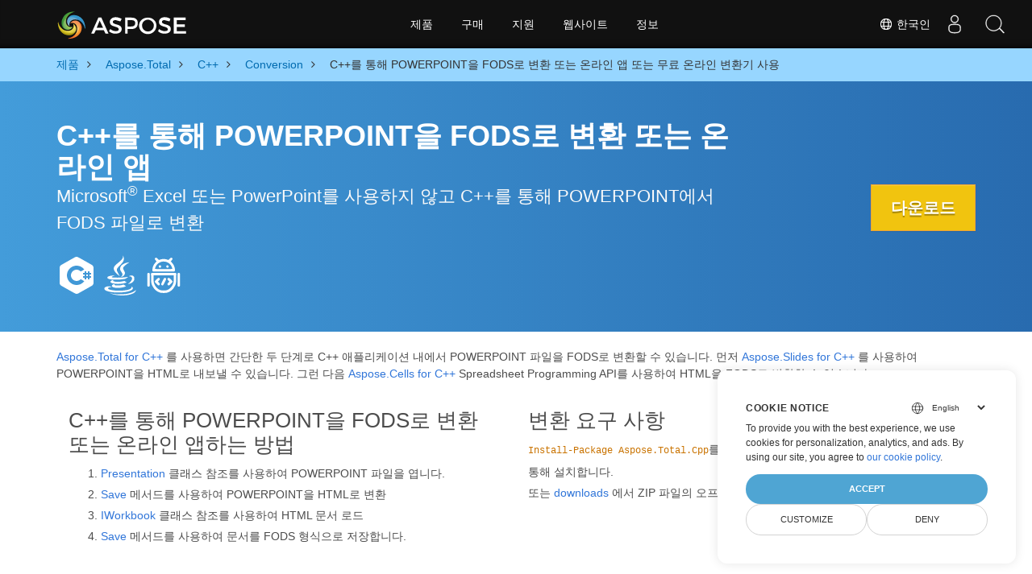

--- FILE ---
content_type: text/html
request_url: https://products.aspose.com/total/ko/cpp/conversion/powerpoint-to-fods/
body_size: 8887
content:
<!doctype html><html lang=ko class=no-js><head><meta charset=utf-8><link rel=dns-prefetch href=https://www.googletagmanager.com/><script>window.dataLayer=window.dataLayer||[];function gtag(){dataLayer.push(arguments)}gtag("set","url_passthrough",!0),gtag("set","ads_data_redaction",!0),gtag("consent","default",{ad_storage:"denied",ad_user_data:"denied",ad_personalization:"denied",analytics_storage:"denied"}),window.uetq=window.uetq||[],window.uetq.push("consent","default",{ad_storage:"denied"})</script><script>(function(e,t,n,s,o){e[s]=e[s]||[],e[s].push({"gtm.start":(new Date).getTime(),event:"gtm.js"});var a=t.getElementsByTagName(n)[0],i=t.createElement(n),r=s!="dataLayer"?"&l="+s:"";i.async=!0,i.src="https://www.googletagmanager.com/gtm.js?id="+o+r,a.parentNode.insertBefore(i,a)})(window,document,"script","dataLayer","GTM-NJMHSH")</script><meta name=robots content="index, follow"><link rel=apple-touch-icon sizes=180x180 href=https://cms.admin.containerize.com/templates/asposecloud/images/apple-touch-icon.png><link rel=icon type=image/png sizes=32x32 href=https://cms.admin.containerize.com/templates/asposecloud/images/favicon-32x32.png><link rel=icon type=image/png sizes=16x16 href=https://cms.admin.containerize.com/templates/asposecloud/images/favicon-16x16.png><link rel=mask-icon href=https://cms.admin.containerize.com/templates/asposecloud/images/safari-pinned-tab.svg color=#5bbad5><link rel="shortcut icon" href=https://cms.admin.containerize.com/templates/asposecloud/images/favicon.ico><meta name=msapplication-TileColor content="#2b5797"><meta name=msapplication-config content="https://cms.admin.containerize.com/templates/asposecloud/images/browserconfig.xml"><meta name=theme-color content="#ffffff"><meta name=author content="Aspose"><meta charset=utf-8><meta name=viewport content="width=device-width,initial-scale=1,shrink-to-fit=no"><link rel=canonical href=https://products.aspose.com/total/ko/cpp/conversion/powerpoint-to-fods/><link rel=alternate hreflang=x-default href=https://products.aspose.com/total/cpp/conversion/powerpoint-to-fods/><link rel=alternate hreflang=en href=https://products.aspose.com/total/cpp/conversion/powerpoint-to-fods/><link rel=alternate hreflang=ja href=https://products.aspose.com/total/ja/cpp/conversion/powerpoint-to-fods/><link rel=alternate hreflang=fr href=https://products.aspose.com/total/fr/cpp/conversion/powerpoint-to-fods/><link rel=alternate hreflang=de href=https://products.aspose.com/total/de/cpp/conversion/powerpoint-to-fods/><link rel=alternate hreflang=tr href=https://products.aspose.com/total/tr/cpp/conversion/powerpoint-to-fods/><link rel=alternate hreflang=el href=https://products.aspose.com/total/el/cpp/conversion/powerpoint-to-fods/><link rel=alternate hreflang=ru href=https://products.aspose.com/total/ru/cpp/conversion/powerpoint-to-fods/><link rel=alternate hreflang=zh href=https://products.aspose.com/total/zh/cpp/conversion/powerpoint-to-fods/><link rel=alternate hreflang=hi href=https://products.aspose.com/total/hi/cpp/conversion/powerpoint-to-fods/><link rel=alternate hreflang=nl href=https://products.aspose.com/total/nl/cpp/conversion/powerpoint-to-fods/><link rel=alternate hreflang=pt href=https://products.aspose.com/total/pt/cpp/conversion/powerpoint-to-fods/><link rel=alternate hreflang=it href=https://products.aspose.com/total/it/cpp/conversion/powerpoint-to-fods/><link rel=alternate hreflang=es href=https://products.aspose.com/total/es/cpp/conversion/powerpoint-to-fods/><link rel=alternate hreflang=id href=https://products.aspose.com/total/id/cpp/conversion/powerpoint-to-fods/><link rel=alternate hreflang=sv href=https://products.aspose.com/total/sv/cpp/conversion/powerpoint-to-fods/><link rel=alternate hreflang=hu href=https://products.aspose.com/total/hu/cpp/conversion/powerpoint-to-fods/><link rel=alternate hreflang=pl href=https://products.aspose.com/total/pl/cpp/conversion/powerpoint-to-fods/><link rel=alternate hreflang=cs href=https://products.aspose.com/total/cs/cpp/conversion/powerpoint-to-fods/><link rel=alternate hreflang=uk href=https://products.aspose.com/total/uk/cpp/conversion/powerpoint-to-fods/><link rel=alternate hreflang=he href=https://products.aspose.com/total/he/cpp/conversion/powerpoint-to-fods/><link rel=alternate hreflang=ar href=https://products.aspose.com/total/ar/cpp/conversion/powerpoint-to-fods/><link rel=alternate hreflang=th href=https://products.aspose.com/total/th/cpp/conversion/powerpoint-to-fods/><link rel=alternate hreflang=vi href=https://products.aspose.com/total/vi/cpp/conversion/powerpoint-to-fods/><link rel=alternate hreflang=zh-hant href=https://products.aspose.com/total/zh-hant/cpp/conversion/powerpoint-to-fods/><meta name=generator content="Hugo 0.101.0"><title>C++를 통해 POWERPOINT을 FODS로 변환 또는 온라인 앱 또는 무료 온라인 변환기 사용 | products.aspose.com</title><meta name=description content="Microsoft Excel 또는 Powerpoint를 사용하지 않고 C++에서 POWERPOINT을 FODS로 내보내기 또는 온라인. 코드를 통합하기 전에 무료 POWERPOINT to FODS 온라인 변환기를 빠르게 테스트하십시오."><script type=application/ld+json>{"@context":"http://schema.org/","@type":"SoftwareApplication","name":"Aspose.Total for Cpp","applicationCategory":"DeveloperApplication","image":["https://www.aspose.cloud/templates/aspose/img/products/total/aspose_total-for-cpp.svg"],"description":"Microsoft Excel 또는 Powerpoint를 사용하지 않고 C\u002b\u002b에서 POWERPOINT을 FODS로 내보내기 또는 온라인. 코드를 통합하기 전에 무료 POWERPOINT to FODS 온라인 변환기를 빠르게 테스트하십시오.","downloadUrl":"https://releases.aspose.com/total/cpp/","releaseNotes":"https://docs.aspose.com/total/cpp/release-notes/","operatingSystem":["Windows","Linux","macOS"]}</script><script type=application/ld+json>{"@context":"https://schema.org/","@type":"Article","mainEntityOfPage":{"@type":"WebPage","@id":"https:\/\/products.aspose.com\/total\/ko\/cpp\/conversion\/powerpoint-to-fods\/"},"headline":"C\u002b\u002b를 통해 POWERPOINT을 FODS로 변환 또는 온라인 앱 또는 무료 온라인 변환기 사용","description":"Microsoft Excel 또는 Powerpoint를 사용하지 않고 C\u002b\u002b에서 POWERPOINT을 FODS로 내보내기 또는 온라인. 코드를 통합하기 전에 무료 POWERPOINT to FODS 온라인 변환기를 빠르게 테스트하십시오.","image":{"@type":"ImageObject","url":"https://www.aspose.cloud/templates/aspose/img/products/total/aspose_total-for-cpp.svg","width":"","height":""},"author":{"@type":"Organization","name":"Aspose Pty Ltd"},"publisher":{"@type":"Organization","name":"Aspose Pty Ltd","logo":{"@type":"ImageObject","url":"https://about.aspose.com/templates/aspose/img/svg/aspose-logo.svg","width":"","height":""}},"datePublished":"2026-01-15","wordCount":"525","articleBody":"[C\u002b\u002b를 통해 POWERPOINT을 FODS로 변환 또는 온라인 앱 Microsoft® Excel 또는 PowerPoint를 사용하지 않고 C\u002b\u002b를 통해 POWERPOINT에서 FODS 파일로 변환 다운로드 \u0026nbsp; Aspose.Total for C\u002b\u002b 를 사용하면 간단한 두 단계로 C\u002b\u002b 애플리케이션 내에서 POWERPOINT 파일을 FODS로 변환할 수 있습니다. 먼저 Aspose.Slides for C\u002b\u002b 를 사용하여 POWERPOINT을 HTML로 내보낼 수 있습니다. 그런 다음 Aspose.Cells for C\u002b\u002b Spreadsheet Programming API를 사용하여 HTML을 FODS로 변환할 수 있습니다. C\u0026#43;\u0026#43;를 통해 POWERPOINT을 FODS로 변환 또는 온라인 앱하는 방법 Presentation 클래스 참조를 사용하여 POWERPOINT 파일을 엽니다. Save 메서드를 사용하여 POWERPOINT을 HTML로 변환 IWorkbook 클래스 참조를 사용하여 HTML 문서 로드 Save 메서드를 사용하여 문서를 FODS 형식으로 저장합니다. 변환 요구 사항 Install-Package Aspose.Total.Cpp를 사용하여 Visual Studio의 패키지 관리자 콘솔을 통해 설치합니다. 또는 downloads 에서 ZIP 파일의 오프라인 MSI 설치 프로그램 또는 DLL을 가져옵니다. POWERPOINT를 FODS로 변환하는 무료 온라인 변환기 C\u0026#43;\u0026#43;를 통해 보호된 POWERPOINT를 FODS로 변환 API를 사용하여 암호로 보호된 문서를 열 수도 있습니다. 입력한 POWERPOINT 문서가 비밀번호로 보호되어 있는 경우 비밀번호를 사용하지 않고는 FODS로 변환할 수 없습니다. 문서가 암호로 보호되어 있다는 것은 프레젠테이션에 특정 제한이 적용된다는 의미입니다. 제한을 제거하려면 암호를 입력해야 합니다. 암호로 보호된 프레젠테이션은 잠긴 프레젠테이션으로 간주됩니다. API를 사용하면 LoadOptions 개체에 올바른 암호를 전달하여 암호화된 문서를 열 수 있습니다. 다음 코드 예제에서는 암호로 암호화된 문서를 여는 방법을 보여줍니다. 자주 묻는 질문 어떻게 POWERPOINT를 FODS 온라인으로 변환할 수 있습니까? 온라인 POWERPOINT 변환 앱은 위에 있습니다. 변환 프로세스를 시작하려면 POWERPOINT 파일을 흰색 영역으로 끌어다 놓거나 영역 내부를 클릭하여 문서를 가져오는 방식으로 추가할 수 있습니다. 그런 다음 \u0022변환\u0022 버튼을 클릭합니다. POWERPOINT에서 FODS로 변환 프로세스가 완료되면 클릭 한 번으로 변환된 파일을 다운로드할 수 있습니다. POWERPOINT를 변환하는 데 얼마나 걸립니까? 이 온라인 변환기의 속도는 빠르지만 변환되는 POWERPOINT 파일의 크기에 크게 좌우됩니다. 더 작은 POWERPOINT 파일은 단 몇 초 만에 FODS로 렌더링할 수 있습니다. C\u002b\u002b 애플리케이션 내에서 변환 코드를 통합하려는 경우 속도는 변환 프로세스를 위해 애플리케이션을 최적화한 방법에 따라 달라집니다. 무료 Aspose.Total 변환기를 사용하여 POWERPOINT를 FODS로 변환하는 것이 안전합니까? 물론! FODS 파일의 다운로드 링크는 변환 후 즉시 사용할 수 있습니다. 업로드된 파일은 24시간 후에 삭제되며 이 시간이 지나면 다운로드 링크 작동이 중지됩니다. 아무도 귀하의 파일에 액세스할 수 없습니다. 파일 변환(POWERPOINT 포함)은 절대적으로 안전합니다. 주로 무료 앱은 코드를 통합하기 전에 결과를 확인할 수 있도록 테스트 목적으로 통합됩니다. POWERPOINT를 변환하려면 어떤 브라우저를 사용해야 합니까? 이 온라인 변환을 위해 Google Chrome, Firefox, Opera, Safari와 같은 최신 브라우저를 사용할 수 있습니다. 그러나 데스크탑 애플리케이션을 개발하는 경우입니다. Aspose.Total POWERPOINT 변환 API가 원활하게 작동합니다. C\u0026#43;\u0026#43; 로 POWERPOINT 변환 옵션 탐색 POWERPOINT s를 CSV 로 변환 (쉼표로 구분된 값) POWERPOINT s를 DIF 로 변환 (데이터 교환 형식) POWERPOINT s를 EXCEL 로 변환 (스프레드시트 파일 형식) POWERPOINT s를 MARKDOWN 로 변환 (경량 마크업 언어) POWERPOINT s를 MHTML 로 변환 (MIME HTML) POWERPOINT s를 ODS 로 변환 (OpenDocument 스프레드시트) POWERPOINT s를 SXC 로 변환 (StarSuite Calc 스프레드시트) POWERPOINT s를 TSV 로 변환 (탭으로 구분된 값) POWERPOINT s를 XLAM 로 변환 (Excel 매크로 사용 추가 기능) POWERPOINT s를 XLSB 로 변환 (Excel 이진 통합 문서) POWERPOINT s를 XLSM 로 변환 (매크로 사용 스프레드시트) POWERPOINT s를 XLSX 로 변환 (XML 통합 문서 열기) POWERPOINT s를 XLS 로 변환 (Microsoft Excel 이진 형식) POWERPOINT s를 XLTM 로 변환 (Excel 매크로 사용 템플릿) POWERPOINT s를 XLTX 로 변환 (엑셀 템플릿) POWERPOINT s를 XLT 로 변환 (엑셀 97 - 2003 템플릿) \u0026nbsp;]"}</script><script type=application/ld+json>{"@context":"https://schema.org","@type":"Organization","name":"Aspose Pty. Ltd.","url":"https://www.aspose.com","logo":"https://about.aspose.com/templates/aspose/img/svg/aspose-logo.svg","alternateName":"Aspose","sameAs":["https://www.facebook.com/Aspose/","https://twitter.com/Aspose","https://www.youtube.com/user/AsposeVideo","https://www.linkedin.com/company/aspose","https://stackoverflow.com/questions/tagged/aspose","https://aspose.quora.com/","https://aspose.github.io/"],"contactPoint":[{"@type":"ContactPoint","telephone":"+1 903 306 1676","contactType":"sales","areaServed":"US","availableLanguage":"en"},{"@type":"ContactPoint","telephone":"+44 141 628 8900","contactType":"sales","areaServed":"GB","availableLanguage":"en"},{"@type":"ContactPoint","telephone":"+61 2 8006 6987","contactType":"sales","areaServed":"AU","availableLanguage":"en"}]}</script><script type=application/ld+json>{"@context":"https://schema.org","@type":"WebSite","url":"https://www.aspose.com","sameAs":["https://search.aspose.com","https://docs.aspose.com","https://blog.aspose.com","https://forum.aspose.com","https://products.aspose.com","https://about.aspose.com","https://purchase.aspose.com","https://apireference.aspose.com"],"potentialAction":{"@type":"SearchAction","target":"https://search.aspose.com/search/?q={search_term_string}","query-input":"required name=search_term_string"}}</script><meta itemprop=name content="C++를 통해 POWERPOINT을 FODS로 변환 또는 온라인 앱 또는 무료 온라인 변환기 사용"><meta itemprop=description content="Microsoft Excel 또는 Powerpoint를 사용하지 않고 C++에서 POWERPOINT을 FODS로 내보내기 또는 온라인. 코드를 통합하기 전에 무료 POWERPOINT to FODS 온라인 변환기를 빠르게 테스트하십시오."><meta property="og:title" content="C++를 통해 POWERPOINT을 FODS로 변환 또는 온라인 앱 또는 무료 온라인 변환기 사용"><meta property="og:description" content="Microsoft Excel 또는 Powerpoint를 사용하지 않고 C++에서 POWERPOINT을 FODS로 내보내기 또는 온라인. 코드를 통합하기 전에 무료 POWERPOINT to FODS 온라인 변환기를 빠르게 테스트하십시오."><meta property="og:type" content="website"><meta property="og:url" content="https://products.aspose.com/total/ko/cpp/conversion/powerpoint-to-fods/"><link href=/total/css/ico.min.css rel=stylesheet><link rel=preload href=/total/css/auto-page.min.css as=style onload='this.onload=null,this.rel="stylesheet"'><noscript><link rel=stylesheet href=/total/css/auto-page.min.css></noscript><script>(function(e,t,n,s,o,i,a){e.ContainerizeMenuObject=o,e[o]=e[o]||function(){(e[o].q=e[o].q||[]).push(arguments)},e[o].l=1*new Date,i=t.createElement(n),a=t.getElementsByTagName(n)[0],i.async=1,i.src=s,a.parentNode.append(i)})(window,document,"script","https://menu-new.containerize.com/scripts/engine.min.js?v=1.0.1","aspose-ko")</script><div class=lang-selector id=locale style=display:none!important><a href=#><em class="flag-kr flag-24"></em>&nbsp;한국인</a></div><div class="modal fade lanpopup" id=langModal tabindex=-1 aria-labelledby=langModalLabel data-nosnippet aria-modal=true role=dialog style=display:none><div class="modal-dialog modal-dialog-centered modal-lg"><div class=modal-content style=background-color:#343a40><a class=lang-close id=lang-close href=#><img src=/images/close.svg width=14 height=14 alt=Close></em></a><div class=modal-body><div class=rowbox><div class="col langbox"><a href=https://products.aspose.com/total/cpp/conversion/powerpoint-to-fods/ data-title=En class=langmenu><span><em class="flag-us flag-24"></em>&nbsp;English</span></a></div><div class="col langbox"><a href=https://products.aspose.com/total/ja/cpp/conversion/powerpoint-to-fods/ data-title=Ja class=langmenu><span><em class="flag-jp flag-24"></em>&nbsp;日本語</span></a></div><div class="col langbox"><a href=https://products.aspose.com/total/fr/cpp/conversion/powerpoint-to-fods/ data-title=Fr class=langmenu><span><em class="flag-fr flag-24"></em>&nbsp;Français</span></a></div><div class="col langbox"><a href=https://products.aspose.com/total/de/cpp/conversion/powerpoint-to-fods/ data-title=De class=langmenu><span><em class="flag-de flag-24"></em>&nbsp;Deutsch</span></a></div><div class="col langbox"><a href=https://products.aspose.com/total/tr/cpp/conversion/powerpoint-to-fods/ data-title=Tr class=langmenu><span><em class="flag-tr flag-24"></em>&nbsp;Türkçe</span></a></div><div class="col langbox"><a href=https://products.aspose.com/total/el/cpp/conversion/powerpoint-to-fods/ data-title=El class=langmenu><span><em class="flag-gr flag-24"></em>&nbsp;Ελληνικά</span></a></div><div class="col langbox"><a href=https://products.aspose.com/total/ru/cpp/conversion/powerpoint-to-fods/ data-title=Ru class=langmenu><span><em class="flag-ru flag-24"></em>&nbsp;Русский</span></a></div><div class="col langbox"><a href=https://products.aspose.com/total/zh/cpp/conversion/powerpoint-to-fods/ data-title=Zh class=langmenu><span><em class="flag-cn flag-24"></em>&nbsp;简体中文</span></a></div><div class="col langbox"><a href=https://products.aspose.com/total/hi/cpp/conversion/powerpoint-to-fods/ data-title=Hi class=langmenu><span><em class="flag-in flag-24"></em>&nbsp;हिन्दी</span></a></div><div class="col langbox"><a href=https://products.aspose.com/total/nl/cpp/conversion/powerpoint-to-fods/ data-title=Nl class=langmenu><span><em class="flag-nl flag-24"></em>&nbsp;Nederlands</span></a></div><div class="col langbox"><a href=https://products.aspose.com/total/pt/cpp/conversion/powerpoint-to-fods/ data-title=Pt class=langmenu><span><em class="flag-br flag-24"></em>&nbsp;Português</span></a></div><div class="col langbox"><a href=https://products.aspose.com/total/it/cpp/conversion/powerpoint-to-fods/ data-title=It class=langmenu><span><em class="flag-it flag-24"></em>&nbsp;Italiano</span></a></div><div class="col langbox"><a href=https://products.aspose.com/total/es/cpp/conversion/powerpoint-to-fods/ data-title=Es class=langmenu><span><em class="flag-es flag-24"></em>&nbsp;Español</span></a></div><div class="col langbox"><a href=https://products.aspose.com/total/id/cpp/conversion/powerpoint-to-fods/ data-title=Id class=langmenu><span><em class="flag-id flag-24"></em>&nbsp;Indonesian</span></a></div><div class="col langbox"><a href=https://products.aspose.com/total/sv/cpp/conversion/powerpoint-to-fods/ data-title=Sv class=langmenu><span><em class="flag-se flag-24"></em>&nbsp;Svenska</span></a></div><div class="col langbox"><a href=https://products.aspose.com/total/hu/cpp/conversion/powerpoint-to-fods/ data-title=Hu class=langmenu><span><em class="flag-hu flag-24"></em>&nbsp;Magyar</span></a></div><div class="col langbox"><a href=https://products.aspose.com/total/pl/cpp/conversion/powerpoint-to-fods/ data-title=Pl class=langmenu><span><em class="flag-pl flag-24"></em>&nbsp;Polski</span></a></div><div class="col langbox"><a href=https://products.aspose.com/total/cs/cpp/conversion/powerpoint-to-fods/ data-title=Cs class=langmenu><span><em class="flag-cz flag-24"></em>&nbsp;čeština</span></a></div><div class="col langbox"><a href=https://products.aspose.com/total/uk/cpp/conversion/powerpoint-to-fods/ data-title=Uk class=langmenu><span><em class="flag-ua flag-24"></em>&nbsp;Україна</span></a></div><div class="col langbox"><a href=https://products.aspose.com/total/he/cpp/conversion/powerpoint-to-fods/ data-title=He class=langmenu><span><em class="flag-il flag-24"></em>&nbsp;עִברִית</span></a></div><div class="col langbox"><a href=https://products.aspose.com/total/ar/cpp/conversion/powerpoint-to-fods/ data-title=Ar class=langmenu><span><em class="flag-sa flag-24"></em>&nbsp;عربي</span></a></div><div class="col langbox"><a href=https://products.aspose.com/total/th/cpp/conversion/powerpoint-to-fods/ data-title=Th class=langmenu><span><em class="flag-th flag-24"></em>&nbsp;ไทย</span></a></div><div class="col langbox"><a href=https://products.aspose.com/total/vi/cpp/conversion/powerpoint-to-fods/ data-title=Vi class=langmenu><span><em class="flag-vn flag-24"></em>&nbsp;Tiếng Việt</span></a></div><div class="col langbox"><a href=https://products.aspose.com/total/zh-hant/cpp/conversion/powerpoint-to-fods/ data-title=Zh-Hant class=langmenu><span><em class="flag-tw flag-24"></em>&nbsp;繁體中文</span></a></div></div></div></div></div></div></div><script>const langshowpop=document.getElementById("locale"),langhidepop=document.getElementById("lang-close");langshowpop.addEventListener("click",addClass,!1),langhidepop.addEventListener("click",removeClass,!1);function addClass(e){e.preventDefault();var t=document.querySelector(".lanpopup");t.classList.toggle("show")}function removeClass(e){e.preventDefault();var t=document.querySelector(".lanpopup");t.classList.remove("show")}</script><link rel=stylesheet href=https://www.aspose.com/css/locale.min.css><script defer>const observer=new MutationObserver((e,t)=>{const n=document.getElementById("DynabicMenuUserControls");if(n){const e=document.getElementById("locale");n.prepend(e),e.setAttribute("id","localswitch"),e.setAttribute("style","visibility:visible"),t.disconnect();return}});observer.observe(document,{childList:!0,subtree:!0})</script></head><body class=td-section><noscript><iframe src="https://www.googletagmanager.com/ns.html?id=GTM-NJMHSH" height=0 width=0 style=display:none;visibility:hidden></iframe></noscript><script src=https://www.consentise.com/v1.2/consent-min.js data-cookiedomain=.aspose.com data-privacy-policy-url=https://about.aspose.com/legal/privacy-policy/ data-preferred-color=#4FA5D3 data-default-language=en defer></script><style>.bg-light-primary{background:#97d6ff}.productbreadcrumbs li{list-style-type:none}.productbreadcrumbs li{padding:10px 0;display:inline-block;color:#333}.productbreadcrumbs a{display:inline-block;color:#006bb0!important}.productbreadcrumbs li i{margin:0 10px}@media(max-width:688px){.productbreadcrumbs{padding:0 20px!important}}</style><div class="container-fluid bg-light-primary"><div class=container><div class=row><div class="col-md-12 p-0"><ol class="d-flex align-items-center m-0 productbreadcrumbs p-0" itemscope itemtype=https://schema.org/BreadcrumbList><li itemprop=itemListElement itemscope itemtype=https://schema.org/ListItem><a href=/ko/ itemprop=item><span itemprop=name>제품</span></a><meta itemprop=position content="1"></li><li itemprop=itemListElement itemscope itemtype=https://schema.org/ListItem><i class="fa fa-angle-right">&nbsp;</i>
<a itemprop=item href=/total/ko/><span itemprop=name>Aspose.Total</span></a><meta itemprop=position content="2"></li><li itemprop=itemListElement itemscope itemtype=https://schema.org/ListItem><i class="fa fa-angle-right">&nbsp;</i>
<a itemprop=item href=/total/ko/cpp/><span itemprop=name>C++</span></a><meta itemprop=position content="3"></li><li itemprop=itemListElement itemscope itemtype=https://schema.org/ListItem><i class="fa fa-angle-right">&nbsp;</i>
<a itemprop=item href=/total/ko/cpp/conversion/><span itemprop=name>Conversion</span></a><meta itemprop=position content="4"></li><li itemprop=itemListElement itemscope itemtype=https://schema.org/ListItem><i class="fa fa-angle-right">&nbsp;</i>
<span itemprop=name>C++를 통해 POWERPOINT을 FODS로 변환 또는 온라인 앱 또는 무료 온라인 변환기 사용</span><meta itemprop=position content="5"></li></ol></div></div></div></div><div class="container-fluid td-default td-outer set-min-height"><main role=main class=td-main><style>.header1.header2.productfamilyheader.minify-header{background:#439cda;background:linear-gradient(90deg,#439cda 0%,#286baf 100%)!important;margin-top:0;color:#fff;text-align:center;padding-bottom:45px}.header1.header2.productfamilyheader.minify-header h1,.header1.header2.productfamilyheader.minify-header h2{text-align:center!important}h3.h3title{margin-top:2%!important;margin-bottom:25px;font-size:26px!important;color:#182945!important;width:100%;font-weight:700!important}.faqsection h4{margin-top:2%!important;margin-bottom:10px;font-size:16px!important;color:#182945!important;width:100%;font-weight:600!important}.faqsection p{color:#666}.other-converter span{display:block!important}h4.h3title,h3.h3title{color:#182945!important}.howtolist li{margin-right:0!important;line-height:30px;position:relative;margin-bottom:10px;font-size:18px;list-style-type:none}.howtolist li:before{content:"";position:absolute;left:-30px;top:5px;display:block;background:#006bb0;width:20px;height:20px;color:#fff;text-align:center;line-height:20px;font-size:12px;font-weight:700;border-radius:4px}.howtolist li:nth-child(1):before{content:"1"}.howtolist li:nth-child(2):before{content:"2"}.howtolist li:nth-child(3):before{content:"3"}.howtolist li:nth-child(4):before{content:"4"}.howtolist li:nth-child(5):before{content:"5"}.howtolist li:nth-child(6):before{content:"6"}.howtolist li:nth-child(7):before{content:"7"}.howtolist li:nth-child(8):before{content:"8"}.howtolist li:nth-child(9):before{content:"9"}.howtolist li:nth-child(10):before{content:"10"}.container .mt-0{margin-top:0!important}.container .mb-0{margin-bottom:0!important}.remove-rp{padding-right:0!important}.remove-lp{padding-left:0!important}.highlight pre{padding:20px;border-radius:10px!important}.h2title{margin-top:1rem!important}.bg-light-gray{background:#f7f7f7}.td-outer,.container-fluid.bg-light-primary{padding-left:0;padding-right:0}.pf-landing-page-com .header1 h1,.pf-landing-page-com .header1 h2{text-align:left!important;margin-top:0!important;margin-bottom:0!important}main.td-main p+div .codeblock{padding-top:1rem}.features-section h5{margin-top:0!important}main.td-main p{margin-bottom:0!important}.singleproduct h2.h2title{margin-top:2rem!important;margin-bottom:1rem!important}.pf-landing-page-com{margin-left:0!important;margin-right:0!important}@media(max-width:768px){#howto{padding:10px 20px 20px}#howto ol{padding:0}#howto h2,#howto .h2{text-align:center}.howtolist .howtosection{display:table!important;align-content:center;justify-content:left;margin-top:30px!important}.howtolist .howtosectiongfx{order:1}.howtolist .dflex,.howtolist .howtosectiongfx{display:block}.howtolist ul{list-style-type:none;margin:25px 0 0;padding:0}.howtolist li{line-height:26px;text-align:left;width:100%;margin:0 0 20px;padding-top:0;padding-right:35px;padding-bottom:0;padding-left:0;display:inline-block;text-indent:0;padding-left:30px;font-size:14px}.howtolist li:before{content:"";position:absolute;left:0;top:5px;display:block;background:#006bb0;width:20px;height:20px;color:#fff;text-align:center;line-height:20px;text-indent:0;font-size:12px;font-weight:700;border-radius:4px}.convertypes p{text-align:left!important}.howtolist.d-flex{display:block!important}h3.h3title,h4.h3title{line-height:30px!important;font-size:22px!important}.desktopon{display:none!important}}@media(max-width:668px){.other-converter{max-width:50%}.productbreadcrumbs li:last-child i{margin-left:0!important}.singleproduct h2.h2title{margin-top:1rem!important;margin-bottom:1rem!important}}</style><div class=pf-landing-page-com><div class="container-fluid header1 header2 productfamilyheader minify-header2"><div class=container><div class="row pt-lg-5"><div class="col-md-9 m-auto padding0"><div class="padding0 col-lg-12 tc"><h1 class="mt-0 mb-0">C++를 통해 POWERPOINT을 FODS로 변환 또는 온라인 앱</h1><h2 class=pr-h2>Microsoft<sup>®</sup> Excel 또는 PowerPoint를 사용하지 않고 C++를 통해 POWERPOINT에서 FODS 파일로 변환</h2><p class="mt-4 platforms-ico"><a href=https://products.aspose.com/total/ko/net/conversion/powerpoint-to-fods/><img width=50 height=50 src=https://products.aspose.com/total/images/csharp.svg></a>
<a href=https://products.aspose.com/total/ko/java/conversion/powerpoint-to-fods/><img width=50 height=50 src=https://products.aspose.com/total/images/java.svg></a>
<a href=https://products.aspose.com/total/ko/android-java/conversion/powerpoint-to-fods/><img width=50 height=50 src=https://products.aspose.com/total/images/android.svg></a></p></div></div><div class="padding0 col-lg-3 tr"><a href=https://releases.aspose.com/total/cpp/ class="btn btn-warning btn-large">다운로드</a></div></div></div></div></div><style>@media(max-width:980px){body .pf-landing-page-com .header2{display:block!important}body .pf-landing-page-com .header1 h1,.pf-landing-page-com .header1 h2{text-align:center!important;margin-top:20px!important}}</style><style>.platforms-ico{text-align:left!Important}.platforms-ico img{filter:invert(100)brightness(100);max-width:50px!important;width:50px!important}@media(max-width:668px){p.platforms-ico{text-align:center!Important}}</style><div class=cleartop>&nbsp;</div><div class="container-fluid productfamilypage bg-gray"><div class="container features-section"><div class=row><p><p><a href=https://products.aspose.com/total/cpp/>Aspose.Total for C++</a>
를 사용하면 간단한 두 단계로 C++ 애플리케이션 내에서 POWERPOINT 파일을 FODS로 변환할 수 있습니다. 먼저
<a href=https://products.aspose.com/slides/cpp/>Aspose.Slides for C++</a>
를 사용하여 POWERPOINT을 HTML로 내보낼 수 있습니다. 그런 다음
<a href=https://products.aspose.com/cells/cpp/>Aspose.Cells for C++</a>
Spreadsheet Programming API를 사용하여 HTML을 FODS로 변환할 수 있습니다.</p></p></div></div></div><div class='container-fluid bg-white agp-content section'><div class=container><div class=row><div class="col-md-6 tl"><h2 class=heading-border>C++를 통해 POWERPOINT을 FODS로 변환 또는 온라인 앱하는 방법</h2><ol><li><a href=https://reference.aspose.com/slides/cpp/class/aspose.slides.presentation>Presentation</a>
클래스 참조를 사용하여 POWERPOINT 파일을 엽니다.</li><li><a href=https://reference.aspose.com/slides/cpp/class/aspose.slides.presentation#a06fe2a156063c8c3e5ada2713bb697ba>Save</a>
메서드를 사용하여 POWERPOINT을 HTML로 변환</li><li><a href=https://reference.aspose.com/cells/cpp/class/aspose.cells.i_workbook>IWorkbook</a>
클래스 참조를 사용하여 HTML 문서 로드</li><li><a href=https://reference.aspose.com/cells/cpp/class/aspose.cells.i_workbook#a5dc7de23f7ceba76a05dc1d49f51502e>Save</a>
메서드를 사용하여 문서를 FODS 형식으로 저장합니다.</li></ol></div><div class="col-md-6 tl"><h2 class=heading-border>변환 요구 사항</h2><p><code>Install-Package Aspose.Total.Cpp</code>를 사용하여 Visual Studio의 패키지 관리자 콘솔을 통해 설치합니다.</p><p>또는
<a href=https://releases.aspose.com/total/cpp>downloads</a>
에서 ZIP 파일의 오프라인 MSI 설치 프로그램 또는 DLL을 가져옵니다.</p></div><div class="remove-rp remove-lp col-md-12"><div class=codeblock id=code><h3></h3><script type=application/javascript src="https://gist.github.com/aspose-com-gists/217670779ea75b8d0bc3ff82b38605c6.js?file=convert-powerpoint-to-excel.cpp"></script></div></div></div></div></div><div class="container-fluid agp-content bg-white aboutfile box-1 vh100 section nopbtm"><div class=container><div class=row><div class="demobox tc col-md-12 padding-0" align=center><h3>POWERPOINT를 FODS로 변환하는 무료 온라인 변환기</h3><iframe title="fods에서 pptx로 변환 온라인 도구" style=border:none;height:426px scrolling=no src="https://widgets.aspose.cloud/total-conversion/?to=fods&from=pptx" id=child-iframe width=80%></iframe></div></div></div></div><div class="container-fluid productfamilypage"><div class="features-section singleproduct"><div class=container><div class=row><div class="remove-rp remove-lp col-lg-12"><h2 class=h2title>C++를 통해 보호된 POWERPOINT를 FODS로 변환</h2><p>API를 사용하여 암호로 보호된 문서를 열 수도 있습니다. 입력한 POWERPOINT 문서가 비밀번호로 보호되어 있는 경우 비밀번호를 사용하지 않고는 FODS로 변환할 수 없습니다. 문서가 암호로 보호되어 있다는 것은 프레젠테이션에 특정 제한이 적용된다는 의미입니다. 제한을 제거하려면 암호를 입력해야 합니다. 암호로 보호된 프레젠테이션은 잠긴 프레젠테이션으로 간주됩니다. API를 사용하면 LoadOptions 개체에 올바른 암호를 전달하여 암호화된 문서를 열 수 있습니다. 다음 코드 예제에서는 암호로 암호화된 문서를 여는 방법을 보여줍니다.</p><div class="remove-rp remove-lp col-md-12"><div class=codeblock id=code><h3></h3><script type=application/javascript src="https://gist.github.com/aspose-com-gists/217670779ea75b8d0bc3ff82b38605c6.js?file=convert-protected-powerpoint-to-excel.cpp"></script></div></div></div></div></div></div></div><div class='pf-landing-page-com autogen'><style>.howtolist li{margin-right:0!important;line-height:26px;position:relative;margin-bottom:10px;font-size:13px;list-style-type:none}</style><div class="col-md-12 tl bg-gray-dark howtolist section"><a class=anchor name=faqpage></a><div class="container tl dflex" itemscope itemtype=https://schema.org/FAQPage><div class="col-md-4 howtosectiongfx"><img class=social-panel-hide-on-mobile src=https://www.groupdocs.cloud/templates/brand/images/groupdocs/conversion/groupdocs_conversion-brand.png alt=FAQs width=335 height=283></div><div class="howtosection col-md-8"><div><h2>자주 묻는 질문</h2><ul><li itemscope itemprop=mainEntity itemtype=https://schema.org/Question><div><span itemprop=name><b>어떻게 POWERPOINT를 FODS 온라인으로 변환할 수 있습니까?</b></span></div><div itemscope itemprop=acceptedAnswer itemtype=https://schema.org/Answer><span itemprop=text>온라인 POWERPOINT 변환 앱은 위에 있습니다. 변환 프로세스를 시작하려면 POWERPOINT 파일을 흰색 영역으로 끌어다 놓거나 영역 내부를 클릭하여 문서를 가져오는 방식으로 추가할 수 있습니다. 그런 다음 "변환" 버튼을 클릭합니다. POWERPOINT에서 FODS로 변환 프로세스가 완료되면 클릭 한 번으로 변환된 파일을 다운로드할 수 있습니다.</span></div></li><li itemscope itemprop=mainEntity itemtype=https://schema.org/Question><div><span itemprop=name><b>POWERPOINT를 변환하는 데 얼마나 걸립니까?</b></span></div><div itemscope itemprop=acceptedAnswer itemtype=https://schema.org/Answer><span itemprop=text>이 온라인 변환기의 속도는 빠르지만 변환되는 POWERPOINT 파일의 크기에 크게 좌우됩니다. 더 작은 POWERPOINT 파일은 단 몇 초 만에 FODS로 렌더링할 수 있습니다. C++ 애플리케이션 내에서 변환 코드를 통합하려는 경우 속도는 변환 프로세스를 위해 애플리케이션을 최적화한 방법에 따라 달라집니다.</span></div></li><li itemscope itemprop=mainEntity itemtype=https://schema.org/Question><div><span itemprop=name><b>무료 Aspose.Total 변환기를 사용하여 POWERPOINT를 FODS로 변환하는 것이 안전합니까?</b></span></div><div itemscope itemprop=acceptedAnswer itemtype=https://schema.org/Answer><span itemprop=text>물론! FODS 파일의 다운로드 링크는 변환 후 즉시 사용할 수 있습니다. 업로드된 파일은 24시간 후에 삭제되며 이 시간이 지나면 다운로드 링크 작동이 중지됩니다. 아무도 귀하의 파일에 액세스할 수 없습니다. 파일 변환(POWERPOINT 포함)은 절대적으로 안전합니다. 주로 무료 앱은 코드를 통합하기 전에 결과를 확인할 수 있도록 테스트 목적으로 통합됩니다.</span></div></li><li itemscope itemprop=mainEntity itemtype=https://schema.org/Question><div><span itemprop=name><b>POWERPOINT를 변환하려면 어떤 브라우저를 사용해야 합니까?</b></span></div><div itemscope itemprop=acceptedAnswer itemtype=https://schema.org/Answer><span itemprop=text>이 온라인 변환을 위해 Google Chrome, Firefox, Opera, Safari와 같은 최신 브라우저를 사용할 수 있습니다. 그러나 데스크탑 애플리케이션을 개발하는 경우입니다. Aspose.Total POWERPOINT 변환 API가 원활하게 작동합니다.</span></div></li></ul></div></div></div><div class="col-md-12 pt-5 pb-5 convertypes bg-white agp-content section" id=dvOtherSupportedConversions><div class=container><h3 id="hOtherSupportedFeatureHeading tc" class="tc d-block">C++ 로 POWERPOINT 변환 옵션 탐색</h3><div class="row other-converters"><div class="col-md-3 other-converter"><a href=https://products.aspose.com/total/ko/cpp/conversion/powerpoint-to-csv/>POWERPOINT s를 CSV 로 변환</a>
(쉼표로 구분된 값)</div><div class="col-md-3 other-converter"><a href=https://products.aspose.com/total/ko/cpp/conversion/powerpoint-to-dif/>POWERPOINT s를 DIF 로 변환</a>
(데이터 교환 형식)</div><div class="col-md-3 other-converter"><a href=https://products.aspose.com/total/ko/cpp/conversion/powerpoint-to-excel/>POWERPOINT s를 EXCEL 로 변환</a>
(스프레드시트 파일 형식)</div><div class="col-md-3 other-converter"><a href=https://products.aspose.com/total/ko/cpp/conversion/powerpoint-to-markdown/>POWERPOINT s를 MARKDOWN 로 변환</a>
(경량 마크업 언어)</div><div class="col-md-3 other-converter"><a href=https://products.aspose.com/total/ko/cpp/conversion/powerpoint-to-mhtml/>POWERPOINT s를 MHTML 로 변환</a>
(MIME HTML)</div><div class="col-md-3 other-converter"><a href=https://products.aspose.com/total/ko/cpp/conversion/powerpoint-to-ods/>POWERPOINT s를 ODS 로 변환</a>
(OpenDocument 스프레드시트)</div><div class="col-md-3 other-converter"><a href=https://products.aspose.com/total/ko/cpp/conversion/powerpoint-to-sxc/>POWERPOINT s를 SXC 로 변환</a>
(StarSuite Calc 스프레드시트)</div><div class="col-md-3 other-converter"><a href=https://products.aspose.com/total/ko/cpp/conversion/powerpoint-to-tsv/>POWERPOINT s를 TSV 로 변환</a>
(탭으로 구분된 값)</div><div class="col-md-3 other-converter"><a href=https://products.aspose.com/total/ko/cpp/conversion/powerpoint-to-xlam/>POWERPOINT s를 XLAM 로 변환</a>
(Excel 매크로 사용 추가 기능)</div><div class="col-md-3 other-converter"><a href=https://products.aspose.com/total/ko/cpp/conversion/powerpoint-to-xlsb/>POWERPOINT s를 XLSB 로 변환</a>
(Excel 이진 통합 문서)</div><div class="col-md-3 other-converter"><a href=https://products.aspose.com/total/ko/cpp/conversion/powerpoint-to-xlsm/>POWERPOINT s를 XLSM 로 변환</a>
(매크로 사용 스프레드시트)</div><div class="col-md-3 other-converter"><a href=https://products.aspose.com/total/ko/cpp/conversion/powerpoint-to-xlsx/>POWERPOINT s를 XLSX 로 변환</a>
(XML 통합 문서 열기)</div><div class="col-md-3 other-converter"><a href=https://products.aspose.com/total/ko/cpp/conversion/powerpoint-to-xls/>POWERPOINT s를 XLS 로 변환</a>
(Microsoft Excel 이진 형식)</div><div class="col-md-3 other-converter"><a href=https://products.aspose.com/total/ko/cpp/conversion/powerpoint-to-xltm/>POWERPOINT s를 XLTM 로 변환</a>
(Excel 매크로 사용 템플릿)</div><div class="col-md-3 other-converter"><a href=https://products.aspose.com/total/ko/cpp/conversion/powerpoint-to-xltx/>POWERPOINT s를 XLTX 로 변환</a>
(엑셀 템플릿)</div><div class="col-md-3 other-converter"><a href=https://products.aspose.com/total/ko/cpp/conversion/powerpoint-to-xlt/>POWERPOINT s를 XLT 로 변환</a>
(엑셀 97 - 2003 템플릿)</div></div></div></div></div><div id=back-top><a class=backtop style=cursor:pointer;display:inline;opacity:1>&nbsp;</a></div></div></main></div><script src=https://code.jquery.com/jquery-3.3.1.min.js integrity="sha256-FgpCb/KJQlLNfOu91ta32o/NMZxltwRo8QtmkMRdAu8=" crossorigin=anonymous></script><script defer src=/total/js/main.min.bcff3ebc12e5204436729789d5fdbb30bd3f02f3529ae312b91c61c2335100e9.js integrity="sha256-vP8+vBLlIEQ2cpeJ1f27ML0/AvNSmuMSuRxhwjNRAOk=" crossorigin=anonymous></script><div id=DynabicMenuFooter></div></body></html>

--- FILE ---
content_type: text/html; charset=UTF-8
request_url: https://widgets.aspose.cloud/total-conversion/?to=fods&from=pptx
body_size: 12047
content:

<!DOCTYPE html>
<html lang="en">
<head>
    <title>Aspose.Total Conversion App</title>
    <meta charset="utf-8">
    <meta name="viewport" content="width=device-width, initial-scale=1">
    <link rel="stylesheet" href="https://maxcdn.bootstrapcdn.com/bootstrap/3.3.7/css/bootstrap.min.css">
    <style>.fileuploadwidget,.widgetfileupload span{text-align:center;font-weight:400;width:100%}.widgetbox{background:#f6f9fe;padding:30px;margin:30px auto}.app-widget-section{padding:85px 0;background-color:#eef5fd}.app-widget-section h2{margin-top:0}.widgetfileupload span{text-transform:none;font-size:14px;display:block;clear:both}.fileuploadwidget{border:4px dashed #ddd;display:flex;align-items:center;justify-content:center;padding:20px 0;margin-bottom:20px;font-size:18px;flex-flow:column;background-color:#fff}.fileuploadwidget input{opacity:0;display:none!important}.fileuploadwidget em{font-style:normal;color:#58616f}.fileuploadwidget img{display:table;margin:10px auto;background-color:#e4e8ff;border-radius:10px;width:50px;height:50px;object-fit:contain;padding:10px}.http-request,.pf-landing-page-com .input-group.http-request{display:flex;flex-wrap:nowrap;align-items:center;font-size:16px;width:100%;margin:15px auto 0;justify-content:space-between;border:1px solid #eee;border-radius:10px}.http-request .input-group-prepend{height:52px;background-color:#e3e3e8;border-radius:10px 0 0 10px;padding:0 20px;line-height:50px;color:#333;display:inline-block;white-space:nowrap}.http-request .input-group-main{flex-grow:1;padding:0 4px;color:#333;display:inline-block}.input-group-method{float:left;padding-right:4px;color:#ccc}.http-request .input-group-append{display:inline-block;text-align:right}.http-request .actionButton{padding:0 20px;border-left:1px solid #e3e3e8;background-color:#1a89d0;color:#fff;display:inline-block;font-weight:400;text-align:center;vertical-align:middle;-webkit-user-select:none;-moz-user-select:none;-ms-user-select:none;user-select:none;border:1px solid transparent;font-size:2rem;line-height:50px;width:100%}.http-request .actionButton:hover{background:#1377b6}#terms{font-size:12px;font-weight:$fweight;margin-top:50px;margin-bottom:15px;text-decoration:underline!important}</style>
    <script src="https://ajax.googleapis.com/ajax/libs/jquery/3.2.1/jquery.min.js"></script>
    <script src="https://maxcdn.bootstrapcdn.com/bootstrap/3.3.7/js/bootstrap.min.js"></script>
        
</head>
<body>
<script>
    async function upFile() {
        document.getElementById("displayFileName").innerHTML = fileToUpload.files[0].name;
        document.getElementById("msgText").innerHTML = fileToUpload.files[0].name + " selected";
    }
</script>
<div class="container" style="width:100%;padding-right: 0px;padding-left: 0px;">
    <div class="col-lg-offset-2 col-lg-10" style="padding-right: 0px;padding-left: 0px;">
        <div class="widgetbox">
            <form method="post" class="form-horizontal" action=""  enctype="multipart/form-data">
                <div class="form-group">
                        <div class="widgetfileupload">
                                                        <label class="fileuploadwidget">
                                <img src="[data-uri]" alt="upload files" width="64">
                                    <em>
                                        Drag &amp; drop a PPTX file or <a>browse</a>
                                    </em>
                                    <div class="filename">
                                        <div class="fileuploadname" style=""><dd></dd>
                                        <a href="#" id="displayFileName">&nbsp;</a>
                                    </div>
                                </div>
                                
                                <input type="file" class="form-control" id="fileToUpload" name="fileToUpload" onchange="upFile()"></input>
                            </label>
                                                    </div>
                    </div>
                    <div class="progress" name="progress" id="progress">
                        <div id="progressBar" name="progressBar"  class="progress-bar" role="progressbar" aria-valuenow="70" aria-valuemin="0" aria-valuemax="100" style="width:0%">
                            <span class="sr-only">70% Complete</span>
                        </div>
                    </div>                    
                <div class="http-request input-group">
                    <div >Status: <p id='msgText' name='msgText' class='text-danger'></p></div>
                    <div class="">
                            <i class="fa fa-link"></i><button id="actionButton" class="actionButton">Convert</button>
                        </div>
                </div>
                <div class="">
                    <p id="terms" style="text-align:center; margin-top: 8px; margin-bottom: 4px">By uploading your files or using our service you agree with our <a href="https://about.aspose.cloud/legal/tos" rel="noopener nofollow">Terms of Service</a> and <a href="https://about.aspose.cloud/legal/privacy-policy" rel="noopener nofollow">Privacy Policy</a></p>
    				<p style=" text-align:center "><small id="terms">Powered by <a href="https://www.aspose.com" rel="noopener nofollow">aspose.com</a> and <a href="https://www.aspose.cloud" rel="noopener nofollow">aspose.cloud</a></small></p>
                </div>                
    <script>document.getElementById("msgText").innerHTML = "Please choose a file";document.getElementById("progressBar").setAttribute("style", "width:0%");document.getElementById("progress").setAttribute("style", "display: block");</script>                <!-- submit and reset button field -->
                <div class="form-group">
                    <div class="col-lg-offset-2 col-lg-4">
                        <input type="hidden" id="to" name="to" value="FODS">
                        <input type="hidden" id="from" name="from" value="PPTX">
                    </div>
                </div>
            </form>
        </div>
    </div>    
    </body> 
</html>

--- FILE ---
content_type: text/javascript; charset=utf-8
request_url: https://gist.github.com/aspose-com-gists/217670779ea75b8d0bc3ff82b38605c6.js?file=convert-protected-powerpoint-to-excel.cpp
body_size: 2473
content:
document.write('<link rel="stylesheet" href="https://github.githubassets.com/assets/gist-embed-68783a026c0c.css">')
document.write('<div id=\"gist114449954\" class=\"gist\">\n    <div class=\"gist-file\" translate=\"no\" data-color-mode=\"light\" data-light-theme=\"light\">\n      <div class=\"gist-data\">\n        <div class=\"js-gist-file-update-container js-task-list-container\">\n  <div id=\"file-convert-protected-powerpoint-to-excel-cpp\" class=\"file my-2\">\n    \n    <div itemprop=\"text\"\n      class=\"Box-body p-0 blob-wrapper data type-c  \"\n      style=\"overflow: auto\" tabindex=\"0\" role=\"region\"\n      aria-label=\"convert-protected-powerpoint-to-excel.cpp content, created by aspose-com-gists on 01:07AM on January 31, 2022.\"\n    >\n\n        \n<div class=\"js-check-hidden-unicode js-blob-code-container blob-code-content\">\n\n  <template class=\"js-file-alert-template\">\n  <div data-view-component=\"true\" class=\"flash flash-warn flash-full d-flex flex-items-center\">\n  <svg aria-hidden=\"true\" height=\"16\" viewBox=\"0 0 16 16\" version=\"1.1\" width=\"16\" data-view-component=\"true\" class=\"octicon octicon-alert\">\n    <path d=\"M6.457 1.047c.659-1.234 2.427-1.234 3.086 0l6.082 11.378A1.75 1.75 0 0 1 14.082 15H1.918a1.75 1.75 0 0 1-1.543-2.575Zm1.763.707a.25.25 0 0 0-.44 0L1.698 13.132a.25.25 0 0 0 .22.368h12.164a.25.25 0 0 0 .22-.368Zm.53 3.996v2.5a.75.75 0 0 1-1.5 0v-2.5a.75.75 0 0 1 1.5 0ZM9 11a1 1 0 1 1-2 0 1 1 0 0 1 2 0Z\"><\/path>\n<\/svg>\n    <span>\n      This file contains hidden or bidirectional Unicode text that may be interpreted or compiled differently than what appears below. To review, open the file in an editor that reveals hidden Unicode characters.\n      <a class=\"Link--inTextBlock\" href=\"https://github.co/hiddenchars\" target=\"_blank\">Learn more about bidirectional Unicode characters<\/a>\n    <\/span>\n\n\n  <div data-view-component=\"true\" class=\"flash-action\">        <a href=\"{{ revealButtonHref }}\" data-view-component=\"true\" class=\"btn-sm btn\">    Show hidden characters\n<\/a>\n<\/div>\n<\/div><\/template>\n<template class=\"js-line-alert-template\">\n  <span aria-label=\"This line has hidden Unicode characters\" data-view-component=\"true\" class=\"line-alert tooltipped tooltipped-e\">\n    <svg aria-hidden=\"true\" height=\"16\" viewBox=\"0 0 16 16\" version=\"1.1\" width=\"16\" data-view-component=\"true\" class=\"octicon octicon-alert\">\n    <path d=\"M6.457 1.047c.659-1.234 2.427-1.234 3.086 0l6.082 11.378A1.75 1.75 0 0 1 14.082 15H1.918a1.75 1.75 0 0 1-1.543-2.575Zm1.763.707a.25.25 0 0 0-.44 0L1.698 13.132a.25.25 0 0 0 .22.368h12.164a.25.25 0 0 0 .22-.368Zm.53 3.996v2.5a.75.75 0 0 1-1.5 0v-2.5a.75.75 0 0 1 1.5 0ZM9 11a1 1 0 1 1-2 0 1 1 0 0 1 2 0Z\"><\/path>\n<\/svg>\n<\/span><\/template>\n\n  <table data-hpc class=\"highlight tab-size js-file-line-container\" data-tab-size=\"4\" data-paste-markdown-skip data-tagsearch-path=\"convert-protected-powerpoint-to-excel.cpp\">\n        <tr>\n          <td id=\"file-convert-protected-powerpoint-to-excel-cpp-L1\" class=\"blob-num js-line-number js-blob-rnum\" data-line-number=\"1\"><\/td>\n          <td id=\"file-convert-protected-powerpoint-to-excel-cpp-LC1\" class=\"blob-code blob-code-inner js-file-line\"><span class=\"pl-k\">auto<\/span> loadOptions = System::MakeObject&lt;LoadOptions&gt;();<\/td>\n        <\/tr>\n        <tr>\n          <td id=\"file-convert-protected-powerpoint-to-excel-cpp-L2\" class=\"blob-num js-line-number js-blob-rnum\" data-line-number=\"2\"><\/td>\n          <td id=\"file-convert-protected-powerpoint-to-excel-cpp-LC2\" class=\"blob-code blob-code-inner js-file-line\">loadOptions-&gt;<span class=\"pl-en\">set_Password<\/span>(<span class=\"pl-s\"><span class=\"pl-pds\">u&quot;<\/span>123123<span class=\"pl-pds\">&quot;<\/span><\/span>);<\/td>\n        <\/tr>\n        <tr>\n          <td id=\"file-convert-protected-powerpoint-to-excel-cpp-L3\" class=\"blob-num js-line-number js-blob-rnum\" data-line-number=\"3\"><\/td>\n          <td id=\"file-convert-protected-powerpoint-to-excel-cpp-LC3\" class=\"blob-code blob-code-inner js-file-line\"><span class=\"pl-c\"><span class=\"pl-c\">//<\/span> Supports PPT, POT, PPS, POTX, PPSX, PPTM, PPSM, POTM, ODP, and OTP file formats<\/span><\/td>\n        <\/tr>\n        <tr>\n          <td id=\"file-convert-protected-powerpoint-to-excel-cpp-L4\" class=\"blob-num js-line-number js-blob-rnum\" data-line-number=\"4\"><\/td>\n          <td id=\"file-convert-protected-powerpoint-to-excel-cpp-LC4\" class=\"blob-code blob-code-inner js-file-line\">System::SharedPtr&lt;Presentation&gt; presentation = System::MakeObject&lt;Presentation&gt;(<span class=\"pl-s\"><span class=\"pl-pds\">u&quot;<\/span>input.ppt<span class=\"pl-pds\">&quot;<\/span><\/span>, loadOptions);<\/td>\n        <\/tr>\n        <tr>\n          <td id=\"file-convert-protected-powerpoint-to-excel-cpp-L5\" class=\"blob-num js-line-number js-blob-rnum\" data-line-number=\"5\"><\/td>\n          <td id=\"file-convert-protected-powerpoint-to-excel-cpp-LC5\" class=\"blob-code blob-code-inner js-file-line\"><span class=\"pl-c\"><span class=\"pl-c\">//<\/span> Save in HTML format.<\/span><\/td>\n        <\/tr>\n        <tr>\n          <td id=\"file-convert-protected-powerpoint-to-excel-cpp-L6\" class=\"blob-num js-line-number js-blob-rnum\" data-line-number=\"6\"><\/td>\n          <td id=\"file-convert-protected-powerpoint-to-excel-cpp-LC6\" class=\"blob-code blob-code-inner js-file-line\">prs-&gt;<span class=\"pl-en\">Save<\/span>(<span class=\"pl-s\"><span class=\"pl-pds\">u&quot;<\/span>output.html<span class=\"pl-pds\">&quot;<\/span><\/span>, Aspose::Slides::Export::SaveFormat::Html);<\/td>\n        <\/tr>\n        <tr>\n          <td id=\"file-convert-protected-powerpoint-to-excel-cpp-L7\" class=\"blob-num js-line-number js-blob-rnum\" data-line-number=\"7\"><\/td>\n          <td id=\"file-convert-protected-powerpoint-to-excel-cpp-LC7\" class=\"blob-code blob-code-inner js-file-line\"><span class=\"pl-c\"><span class=\"pl-c\">//<\/span> Load the HTML.<\/span><\/td>\n        <\/tr>\n        <tr>\n          <td id=\"file-convert-protected-powerpoint-to-excel-cpp-L8\" class=\"blob-num js-line-number js-blob-rnum\" data-line-number=\"8\"><\/td>\n          <td id=\"file-convert-protected-powerpoint-to-excel-cpp-LC8\" class=\"blob-code blob-code-inner js-file-line\">intrusive_ptr&lt;Aspose::Cells::IWorkbook&gt; wkb = Factory::CreateIWorkbook(<span class=\"pl-s\"><span class=\"pl-pds\">u&quot;<\/span>output.html<span class=\"pl-pds\">&quot;<\/span><\/span>);<\/td>\n        <\/tr>\n        <tr>\n          <td id=\"file-convert-protected-powerpoint-to-excel-cpp-L9\" class=\"blob-num js-line-number js-blob-rnum\" data-line-number=\"9\"><\/td>\n          <td id=\"file-convert-protected-powerpoint-to-excel-cpp-LC9\" class=\"blob-code blob-code-inner js-file-line\"><span class=\"pl-c\"><span class=\"pl-c\">//<\/span> Supports XLS, XLSX, XLSB, XLSM, XLT, XLTX, XLTM, XLAM, CSV, TSV, TXT, MHTML, ODS, DIF, MARKDOWN, SXC, and FODS<\/span><\/td>\n        <\/tr>\n        <tr>\n          <td id=\"file-convert-protected-powerpoint-to-excel-cpp-L10\" class=\"blob-num js-line-number js-blob-rnum\" data-line-number=\"10\"><\/td>\n          <td id=\"file-convert-protected-powerpoint-to-excel-cpp-LC10\" class=\"blob-code blob-code-inner js-file-line\"><span class=\"pl-c\"><span class=\"pl-c\">//<\/span> Save in XLS format.<\/span><\/td>\n        <\/tr>\n        <tr>\n          <td id=\"file-convert-protected-powerpoint-to-excel-cpp-L11\" class=\"blob-num js-line-number js-blob-rnum\" data-line-number=\"11\"><\/td>\n          <td id=\"file-convert-protected-powerpoint-to-excel-cpp-LC11\" class=\"blob-code blob-code-inner js-file-line\">wkb-&gt;<span class=\"pl-en\">Save<\/span>(<span class=\"pl-s\"><span class=\"pl-pds\">u&quot;<\/span>output.xls<span class=\"pl-pds\">&quot;<\/span><\/span>, SaveFormat_Xls);<\/td>\n        <\/tr>\n  <\/table>\n<\/div>\n\n\n    <\/div>\n\n  <\/div>\n<\/div>\n\n      <\/div>\n      <div class=\"gist-meta\">\n        <a href=\"https://gist.github.com/aspose-com-gists/217670779ea75b8d0bc3ff82b38605c6/raw/cc8273088449722b11650351efc8bcbb05364291/convert-protected-powerpoint-to-excel.cpp\" style=\"float:right\" class=\"Link--inTextBlock\">view raw<\/a>\n        <a href=\"https://gist.github.com/aspose-com-gists/217670779ea75b8d0bc3ff82b38605c6#file-convert-protected-powerpoint-to-excel-cpp\" class=\"Link--inTextBlock\">\n          convert-protected-powerpoint-to-excel.cpp\n        <\/a>\n        hosted with &#10084; by <a class=\"Link--inTextBlock\" href=\"https://github.com\">GitHub<\/a>\n      <\/div>\n    <\/div>\n<\/div>\n')


--- FILE ---
content_type: text/javascript; charset=utf-8
request_url: https://gist.github.com/aspose-com-gists/217670779ea75b8d0bc3ff82b38605c6.js?file=convert-powerpoint-to-excel.cpp
body_size: 2388
content:
document.write('<link rel="stylesheet" href="https://github.githubassets.com/assets/gist-embed-68783a026c0c.css">')
document.write('<div id=\"gist114449954\" class=\"gist\">\n    <div class=\"gist-file\" translate=\"no\" data-color-mode=\"light\" data-light-theme=\"light\">\n      <div class=\"gist-data\">\n        <div class=\"js-gist-file-update-container js-task-list-container\">\n  <div id=\"file-convert-powerpoint-to-excel-cpp\" class=\"file my-2\">\n    \n    <div itemprop=\"text\"\n      class=\"Box-body p-0 blob-wrapper data type-c  \"\n      style=\"overflow: auto\" tabindex=\"0\" role=\"region\"\n      aria-label=\"convert-powerpoint-to-excel.cpp content, created by aspose-com-gists on 01:07AM on January 31, 2022.\"\n    >\n\n        \n<div class=\"js-check-hidden-unicode js-blob-code-container blob-code-content\">\n\n  <template class=\"js-file-alert-template\">\n  <div data-view-component=\"true\" class=\"flash flash-warn flash-full d-flex flex-items-center\">\n  <svg aria-hidden=\"true\" height=\"16\" viewBox=\"0 0 16 16\" version=\"1.1\" width=\"16\" data-view-component=\"true\" class=\"octicon octicon-alert\">\n    <path d=\"M6.457 1.047c.659-1.234 2.427-1.234 3.086 0l6.082 11.378A1.75 1.75 0 0 1 14.082 15H1.918a1.75 1.75 0 0 1-1.543-2.575Zm1.763.707a.25.25 0 0 0-.44 0L1.698 13.132a.25.25 0 0 0 .22.368h12.164a.25.25 0 0 0 .22-.368Zm.53 3.996v2.5a.75.75 0 0 1-1.5 0v-2.5a.75.75 0 0 1 1.5 0ZM9 11a1 1 0 1 1-2 0 1 1 0 0 1 2 0Z\"><\/path>\n<\/svg>\n    <span>\n      This file contains hidden or bidirectional Unicode text that may be interpreted or compiled differently than what appears below. To review, open the file in an editor that reveals hidden Unicode characters.\n      <a class=\"Link--inTextBlock\" href=\"https://github.co/hiddenchars\" target=\"_blank\">Learn more about bidirectional Unicode characters<\/a>\n    <\/span>\n\n\n  <div data-view-component=\"true\" class=\"flash-action\">        <a href=\"{{ revealButtonHref }}\" data-view-component=\"true\" class=\"btn-sm btn\">    Show hidden characters\n<\/a>\n<\/div>\n<\/div><\/template>\n<template class=\"js-line-alert-template\">\n  <span aria-label=\"This line has hidden Unicode characters\" data-view-component=\"true\" class=\"line-alert tooltipped tooltipped-e\">\n    <svg aria-hidden=\"true\" height=\"16\" viewBox=\"0 0 16 16\" version=\"1.1\" width=\"16\" data-view-component=\"true\" class=\"octicon octicon-alert\">\n    <path d=\"M6.457 1.047c.659-1.234 2.427-1.234 3.086 0l6.082 11.378A1.75 1.75 0 0 1 14.082 15H1.918a1.75 1.75 0 0 1-1.543-2.575Zm1.763.707a.25.25 0 0 0-.44 0L1.698 13.132a.25.25 0 0 0 .22.368h12.164a.25.25 0 0 0 .22-.368Zm.53 3.996v2.5a.75.75 0 0 1-1.5 0v-2.5a.75.75 0 0 1 1.5 0ZM9 11a1 1 0 1 1-2 0 1 1 0 0 1 2 0Z\"><\/path>\n<\/svg>\n<\/span><\/template>\n\n  <table data-hpc class=\"highlight tab-size js-file-line-container\" data-tab-size=\"4\" data-paste-markdown-skip data-tagsearch-path=\"convert-powerpoint-to-excel.cpp\">\n        <tr>\n          <td id=\"file-convert-powerpoint-to-excel-cpp-L1\" class=\"blob-num js-line-number js-blob-rnum\" data-line-number=\"1\"><\/td>\n          <td id=\"file-convert-powerpoint-to-excel-cpp-LC1\" class=\"blob-code blob-code-inner js-file-line\"><span class=\"pl-c\"><span class=\"pl-c\">//<\/span> Supports PPT, POT, PPS, PPTX, POTX, PPSX, PPTM, PPSM, and POTM input file formats<\/span><\/td>\n        <\/tr>\n        <tr>\n          <td id=\"file-convert-powerpoint-to-excel-cpp-L2\" class=\"blob-num js-line-number js-blob-rnum\" data-line-number=\"2\"><\/td>\n          <td id=\"file-convert-powerpoint-to-excel-cpp-LC2\" class=\"blob-code blob-code-inner js-file-line\"><span class=\"pl-c\"><span class=\"pl-c\">//<\/span> Load the PPT.<\/span><\/td>\n        <\/tr>\n        <tr>\n          <td id=\"file-convert-powerpoint-to-excel-cpp-L3\" class=\"blob-num js-line-number js-blob-rnum\" data-line-number=\"3\"><\/td>\n          <td id=\"file-convert-powerpoint-to-excel-cpp-LC3\" class=\"blob-code blob-code-inner js-file-line\">SharedPtr&lt;Presentation&gt; prs = MakeObject&lt;Presentation&gt;(<span class=\"pl-s\"><span class=\"pl-pds\">u&quot;<\/span>sourceFile.ppt<span class=\"pl-pds\">&quot;<\/span><\/span>);<\/td>\n        <\/tr>\n        <tr>\n          <td id=\"file-convert-powerpoint-to-excel-cpp-L4\" class=\"blob-num js-line-number js-blob-rnum\" data-line-number=\"4\"><\/td>\n          <td id=\"file-convert-powerpoint-to-excel-cpp-LC4\" class=\"blob-code blob-code-inner js-file-line\"><span class=\"pl-c\"><span class=\"pl-c\">//<\/span> Save in HTML format.<\/span><\/td>\n        <\/tr>\n        <tr>\n          <td id=\"file-convert-powerpoint-to-excel-cpp-L5\" class=\"blob-num js-line-number js-blob-rnum\" data-line-number=\"5\"><\/td>\n          <td id=\"file-convert-powerpoint-to-excel-cpp-LC5\" class=\"blob-code blob-code-inner js-file-line\">prs-&gt;<span class=\"pl-en\">Save<\/span>(<span class=\"pl-s\"><span class=\"pl-pds\">u&quot;<\/span>output.html<span class=\"pl-pds\">&quot;<\/span><\/span>, Aspose::Slides::Export::SaveFormat::Html);<\/td>\n        <\/tr>\n        <tr>\n          <td id=\"file-convert-powerpoint-to-excel-cpp-L6\" class=\"blob-num js-line-number js-blob-rnum\" data-line-number=\"6\"><\/td>\n          <td id=\"file-convert-powerpoint-to-excel-cpp-LC6\" class=\"blob-code blob-code-inner js-file-line\"><span class=\"pl-c\"><span class=\"pl-c\">//<\/span> Load the HTML.<\/span><\/td>\n        <\/tr>\n        <tr>\n          <td id=\"file-convert-powerpoint-to-excel-cpp-L7\" class=\"blob-num js-line-number js-blob-rnum\" data-line-number=\"7\"><\/td>\n          <td id=\"file-convert-powerpoint-to-excel-cpp-LC7\" class=\"blob-code blob-code-inner js-file-line\">intrusive_ptr&lt;Aspose::Cells::IWorkbook&gt; wkb = Factory::CreateIWorkbook(<span class=\"pl-s\"><span class=\"pl-pds\">u&quot;<\/span>output.html<span class=\"pl-pds\">&quot;<\/span><\/span>);<\/td>\n        <\/tr>\n        <tr>\n          <td id=\"file-convert-powerpoint-to-excel-cpp-L8\" class=\"blob-num js-line-number js-blob-rnum\" data-line-number=\"8\"><\/td>\n          <td id=\"file-convert-powerpoint-to-excel-cpp-LC8\" class=\"blob-code blob-code-inner js-file-line\"><span class=\"pl-c\"><span class=\"pl-c\">//<\/span> Supports XLS, XLSX, XLSB, XLSM, XLT, XLTX, XLTM, XLAM, CSV, TSV, TXT, MHTML, ODS, DIF, MARKDOWN, SXC, and FODS<\/span><\/td>\n        <\/tr>\n        <tr>\n          <td id=\"file-convert-powerpoint-to-excel-cpp-L9\" class=\"blob-num js-line-number js-blob-rnum\" data-line-number=\"9\"><\/td>\n          <td id=\"file-convert-powerpoint-to-excel-cpp-LC9\" class=\"blob-code blob-code-inner js-file-line\"><span class=\"pl-c\"><span class=\"pl-c\">//<\/span> Save in XLS format.<\/span><\/td>\n        <\/tr>\n        <tr>\n          <td id=\"file-convert-powerpoint-to-excel-cpp-L10\" class=\"blob-num js-line-number js-blob-rnum\" data-line-number=\"10\"><\/td>\n          <td id=\"file-convert-powerpoint-to-excel-cpp-LC10\" class=\"blob-code blob-code-inner js-file-line\">wkb-&gt;<span class=\"pl-en\">Save<\/span>(<span class=\"pl-s\"><span class=\"pl-pds\">u&quot;<\/span>output.xls<span class=\"pl-pds\">&quot;<\/span><\/span>, SaveFormat_Xls);<\/td>\n        <\/tr>\n  <\/table>\n<\/div>\n\n\n    <\/div>\n\n  <\/div>\n<\/div>\n\n      <\/div>\n      <div class=\"gist-meta\">\n        <a href=\"https://gist.github.com/aspose-com-gists/217670779ea75b8d0bc3ff82b38605c6/raw/cc8273088449722b11650351efc8bcbb05364291/convert-powerpoint-to-excel.cpp\" style=\"float:right\" class=\"Link--inTextBlock\">view raw<\/a>\n        <a href=\"https://gist.github.com/aspose-com-gists/217670779ea75b8d0bc3ff82b38605c6#file-convert-powerpoint-to-excel-cpp\" class=\"Link--inTextBlock\">\n          convert-powerpoint-to-excel.cpp\n        <\/a>\n        hosted with &#10084; by <a class=\"Link--inTextBlock\" href=\"https://github.com\">GitHub<\/a>\n      <\/div>\n    <\/div>\n<\/div>\n')
